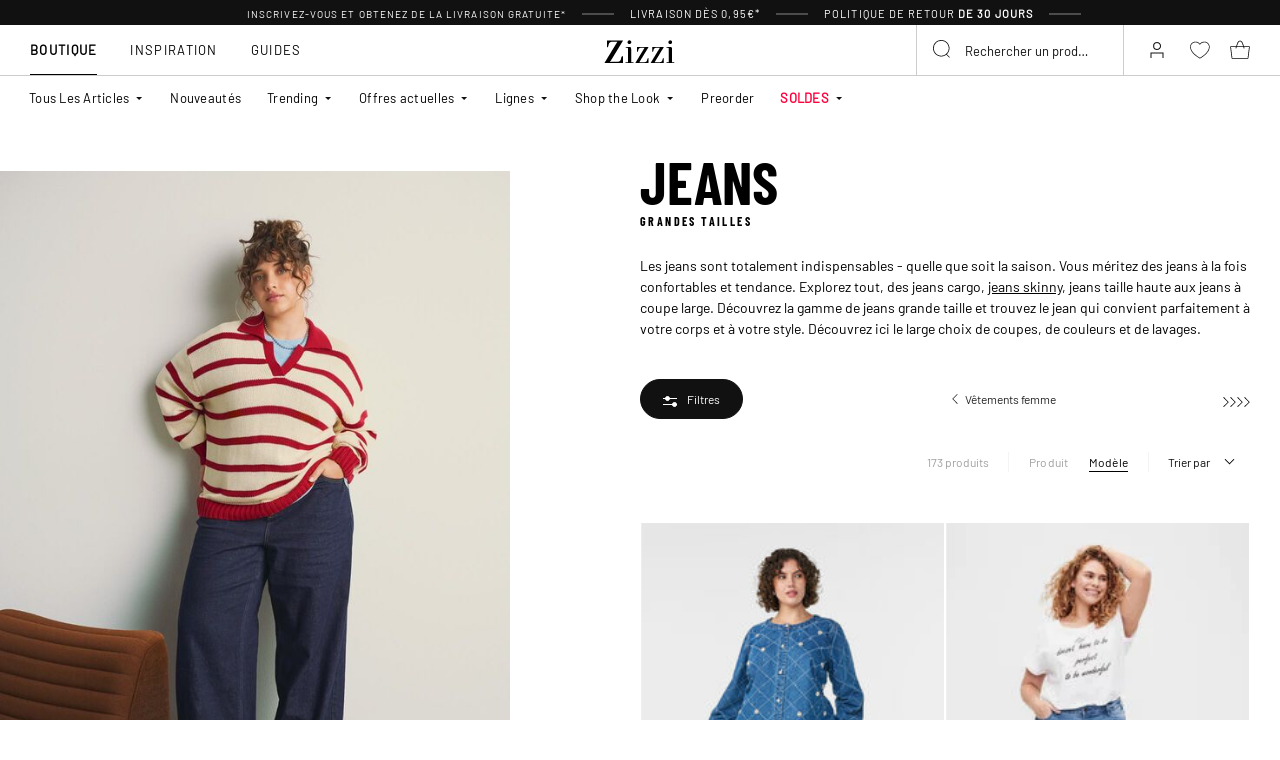

--- FILE ---
content_type: text/html;charset=UTF-8
request_url: https://www.zizzi.be/on/demandware.store/Sites-zizzi-Site/fr_BE/Page-FooterNewsletter
body_size: 1871
content:
<div class="newsletter" style="--newsletter-bg:#EAE3C0;">
    
    
    <div class="content-asset"><!-- dwMarker="content" dwContentID="6a0d6c9276b302f6caa50341e7" -->
        <style type="text/css">.newsletter {
 .newsletter {
    background-color: ##EAE3C0 !important;
}
.newsletter.newsletter_member {
    background-color: ##EAE3C0 !important;
}
    @media (min-width: 992px){
.newsletter__form {
    margin-top: 10px;
}
    }
</style>
<h4 class="newsletter__title">Inscris-toi aujourd'hui et profitez de la livraison offerte pour vous souhaiter la bienvenue*</h4>

<div class="newsletter__text">Ne passe pas &agrave; c&ocirc;t&eacute; de tous les avantages du Club Zizzi<br />
<span style="padding-top: 0px;font-size: 10px;display: block;">*Valable uniquement pour la livraison standard.</span><span style="padding-top: 0px;font-size: 10px;display: block;"></span></div>

<div class="order-summary__advantages-list" style="margin-top: 30px;">
<div class="order-summary__advantage"><img alt="" src="https://www.zizzi.be/on/demandware.static/-/Sites-zizzi-Library/default/dw718442a8/icons/new-icons/return.svg" title="" style="margin-right: 12px; min-width: 24px; vertical-align: middle;"><span style="font-size:12.5px;font-weight:300;"> Politique de retour GRATUITE de 30 jours</span></div>

<div class="order-summary__advantage"><img alt="" src="https://www.zizzi.be/on/demandware.static/-/Sites-zizzi-Library/default/dw7ad7b7ca/icons/new-icons/heart.svg" title="" style="margin-right: 12px; min-width: 24px; vertical-align: middle;"><span style="font-size:12.5px;font-weight:300;"> Acc&egrave;s VIP aux offres avant tout le monde </span></div>

<div class="order-summary__advantage"><img alt="" src="https://www.zizzi.be/on/demandware.static/-/Sites-zizzi-Library/default/dwfcf1f44f/icons/new-icons/check1.svg" title="" style="margin-right: 12px; min-width: 24px; vertical-align: middle;"><span style="font-size:12.5px;font-weight:300;"> Aper&ccedil;u in&eacute;dit des nouvelles collections </span></div>

<div class="order-summary__advantage"><img alt="" src="https://www.zizzi.be/on/demandware.static/-/Sites-zizzi-Library/default/dwd3188abe/icons/new-icons/gift1.svg" title="" style="margin-right: 12px; min-width: 24px; vertical-align: middle;"><span style="font-size:12px;font-weight:300;"> Remise sp&eacute;ciale pour chaque ann&eacute;e d'adh&eacute;sion </span></div>
</div>
    </div> <!-- End content-asset -->



    <form class="newsletter__form footer-registration-form"
        method="POST"
        action="/on/demandware.store/Sites-zizzi-Site/fr_BE/Account-SubmitRegistration"
        name="dwfrm_profile"
    >
        <div class="js-registration-form-errors"></div>
        <div class="newsletter__form-row newsletter__form-row_name form-group input-text__wrapper">
            <input type="text"
                class="newsletter__form-input-text input-text form-control"
                id="footerInputName"
                placeholder="&nbsp;"
                data-missing-error="This field is required."
                name="dwfrm_profile_customer_name"
            />
            <label for="footerInputName" class="form-control-label input-text__label">
                Pr&eacute;nom &amp; nom
            </label>
            <div class="invalid-feedback input-text__invalid-feedback" id="footerInputName-error"></div>
        </div>
        <div class="newsletter__form-row newsletter__form-row_email form-group input-text__wrapper">
            <input type="email"
                class="newsletter__form-input-text input-text form-control"
                id="footerInputEmail"
                placeholder="&nbsp;"
                data-missing-error="This field is required."
                data-type-error="Veuillez saisir une adresse e-mail valide"
                name="dwfrm_profile_customer_email"
            />
            <label for="footerInputEmail" class="form-control-label input-text__label">
                E-mail
            </label>
            <div class="invalid-feedback input-text__invalid-feedback" id="footerInputEmail-error"></div>
        </div>
        
<div class="form-group input-text__wrapper mb-0 d-none">
    <label class="form-control-label input-text__label position-static" for="newsletter-campaign-form-country">
        Country
    </label>

    <select class="form-control custom-select input-address" id="newsletter-campaign-form-country"
        name="dwfrm_profile_addressFields_country"
        autocomplete="shipping country">
            
                <option id="BE" value="BE"  >Belgium</option>
            
    </select>
    <div class="invalid-feedback input-text__invalid-feedback" id="newsletter-campaign-form-country-error"></div>
</div>

        <div class="newsletter__form-row form-group input-checkbox__wrapper">
            <input type="checkbox" class="input-checkbox form-control" id="footerInputEmail-accept-membership" name="dwfrm_profile_customer_acceptmembership" value="true">
            <label class="form-control-label input-checkbox__label" for="footerInputEmail-accept-membership">
                J'accepte les <button type="button" data-toggle-custom="modal" data-target="#20548654116765" data-target-url="/on/demandware.store/Sites-zizzi-Site/fr_BE/Page-Modal?cid=20548654116765" class="link_primary">conditions d'adh&eacute;sion</button>
            </label>

            <div class="invalid-feedback input-text__invalid-feedback" id="footerInputEmail-registration-form-acceptmembership-error"></div>
        </div>

        <div class="newsletter__form-row form-group input-checkbox__wrapper">
            <input type="checkbox" class="input-checkbox form-control" id="footerInputEmail-add-to-email-list" name="dwfrm_profile_customer_addtoemaillist" value="true">
            <label class="form-control-label input-checkbox__label" for="footerInputEmail-add-to-email-list">
                J'accepte de recevoir des conseils, des offres et des invitations par courrier &eacute;lectronique.
            </label>

            <div class="invalid-feedback input-text__invalid-feedback" id="footerInputEmail-registration-form-addtoemaillist-error"></div>
        </div>

        <div class="newsletter__form-row newsletter__form-row_submit">
            <button
                class="newsletter__form-input-btn btn_primary btn_width-full"
                data-form-id="footer-registration-form"
                data-flyout-title="Enregistrer"
            >
                <span class="btn__text animation-text-bottom-top__content">
                    Enregistrer
                </span>
            </button>
        </div>
        <input type="hidden" value="true" name="dwfrm_profile_customer_marketingpermissionzizzi" />
        <input type="hidden" value="CC - Footer" name="dwfrm_profile_customer_signuplocation" />
        <input type="hidden" name="csrf_token" value="64Jx14X5M1htOqzcHEkCWwVFDnk2z-39-5WG_dWvflPwuHx-RRKXVAxQjV54ZkANeHEbrBo8hZYNIQCX5iG7H6TJJIEokgAiAU9NNWAn3KfUGGp0T7btMmfN4bgW8tsWxBPOB_q4DMpbJVuMORKTE9_5MwLyqOKQohsKt16YCWupBUzE6GA="/>
    </form>
</div>


--- FILE ---
content_type: text/html;charset=UTF-8
request_url: https://www.zizzi.be/on/demandware.store/Sites-zizzi-Site/fr_BE/Page-Locale
body_size: 309
content:
    

    






    <div class="country-selector__btn-footer js-country-selector-btn" data-url="/on/demandware.store/Sites-zizzi-Site/fr_BE/Page-SetLocale" data-is-different-locale="false" tabindex="0">
        <button class="country-selector__btn-trigger" type="button" data-toggle="modal" data-target=".js-countries-selector">
            <i class="flag-icon flag-icon-be"></i>
            Belgium (fr)
        </button>
    </div>

    <div class="modal fade js-countries-selector modal-country-selector">
        <div class="modal-dialog" role="document">
            <div class="modal-content">
                <div class="modal-header">
                    <h2 class="modal-title">Choisissez le pays</h2>
                </div>
                <div class="modal-body modal-body_middle">
                    <div class="country-selector">
                        <div class="country-selector__list">
                            
                                <a class="country-selector__item js-country-selector-item" href="#" data-locale="en" data-currencyCode="EUR" >
                                    <i class="flag-icon flag-icon-eu"></i>
                                    International
                                </a>
                            
                                <a class="country-selector__item js-country-selector-item" href="#" data-locale="da_DK" data-currencyCode="DKK" >
                                    <i class="flag-icon flag-icon-dk"></i>
                                    Denmark
                                </a>
                            
                                <a class="country-selector__item js-country-selector-item" href="#" data-locale="nl_NL" data-currencyCode="EUR" >
                                    <i class="flag-icon flag-icon-nl"></i>
                                    Netherlands
                                </a>
                            
                                <a class="country-selector__item js-country-selector-item" href="#" data-locale="nl_BE" data-currencyCode="EUR" >
                                    <i class="flag-icon flag-icon-be"></i>
                                    Belgium (nl)
                                </a>
                            
                                <a class="country-selector__item js-country-selector-item" href="#" data-locale="fi_FI" data-currencyCode="EUR" >
                                    <i class="flag-icon flag-icon-fi"></i>
                                    Finland
                                </a>
                            
                                <a class="country-selector__item js-country-selector-item" href="#" data-locale="de_DE" data-currencyCode="EUR" >
                                    <i class="flag-icon flag-icon-de"></i>
                                    Germany
                                </a>
                            
                                <a class="country-selector__item js-country-selector-item" href="#" data-locale="de_AT" data-currencyCode="EUR" >
                                    <i class="flag-icon flag-icon-at"></i>
                                    Austria
                                </a>
                            
                                <a class="country-selector__item js-country-selector-item" href="#" data-locale="no_NO" data-currencyCode="NOK" >
                                    <i class="flag-icon flag-icon-no"></i>
                                    Norway
                                </a>
                            
                                <a class="country-selector__item js-country-selector-item" href="#" data-locale="sv_SE" data-currencyCode="SEK" >
                                    <i class="flag-icon flag-icon-se"></i>
                                    Sweden
                                </a>
                            
                                <a class="country-selector__item js-country-selector-item" href="#" data-locale="fr_FR" data-currencyCode="EUR" >
                                    <i class="flag-icon flag-icon-fr"></i>
                                    France
                                </a>
                            
                                <a class="country-selector__item js-country-selector-item" href="#" data-locale="en_IE" data-currencyCode="EUR" >
                                    <i class="flag-icon flag-icon-ie"></i>
                                    Ireland
                                </a>
                            
                                <a class="country-selector__item js-country-selector-item" href="#" data-locale="pl_PL" data-currencyCode="PLN" >
                                    <i class="flag-icon flag-icon-pl"></i>
                                    Poland
                                </a>
                            
                                <a class="country-selector__item js-country-selector-item" href="#" data-locale="fr_CH" data-currencyCode="CHF" >
                                    <i class="flag-icon flag-icon-ch"></i>
                                    Switzerland (fr)
                                </a>
                            
                                <a class="country-selector__item js-country-selector-item" href="#" data-locale="de_CH" data-currencyCode="CHF" >
                                    <i class="flag-icon flag-icon-ch"></i>
                                    Switzerland (de)
                                </a>
                            
                        </div>
                    </div>
                </div>
                <button type="button" class="close" data-dismiss="modal" aria-label="Close"></button>
            </div>
        </div>
    </div>



--- FILE ---
content_type: text/javascript
request_url: https://www.zizzi.be/on/demandware.static/Sites-zizzi-Site/-/fr_BE/v1768461317071/js/rangePrice.js
body_size: 9812
content:
!function(){var t,e={8579:function(t,e,r){"use strict";r.r(e),r.d(e,{default:function(){return a}});var n=r(4211),i=r.n(n);const o=t=>t.replace(/\./g,"").replace(",","."),s=()=>{let t=document.getElementsByClassName("js-price-range");if(!t.length)return!1;t=t.item(0);const e=document.getElementsByClassName("js-price-range-min-value").item(0),r=document.getElementsByClassName("js-price-range-max-value").item(0),n=parseFloat(t.dataset.minPrice),s=parseFloat(t.dataset.maxPrice),{pminDisplayValue:a,pmaxDisplayValue:l}=((t,e)=>{const r=new URL(t.href);if(r.searchParams.has("pmin")||r.searchParams.has("pmax"))return{pminDisplayValue:decodeURIComponent(r.searchParams.get("pmin")),pmaxDisplayValue:decodeURIComponent(r.searchParams.get("pmax"))};const n=new URL(`${t.origin}${e.dataset.href}`);return{pminDisplayValue:decodeURIComponent(n.searchParams.get("pmin")),pmaxDisplayValue:decodeURIComponent(n.searchParams.get("pmax"))}})(window.location,t);e.textContent=a,r.textContent=l,i().create(t,{start:[parseFloat(o(a)),parseFloat(o(l))],connect:!0,range:{min:n,max:s}}),t.noUiSlider.on("slide",(function(t){const n=t[0],i=t[1];e.textContent=n,r.textContent=i})),t.noUiSlider.on("end",(function(e){const r=e[0],n=e[1];let i=t.getAttribute("data-href");i.includes(location.origin)||(i=`${location.origin}${t.getAttribute("data-href")}`);const o=new URL(i);o.searchParams.set("pmin",r),o.searchParams.set("pmax",n);const s=document.getElementsByClassName("js-price-filter-apply").item(0);s.setAttribute("data-href",o.toString()),s.click()}))};function a(){s(),document.addEventListener("price-range:reInit",(()=>{s()}))}},1247:function(t){"use strict";t.exports=function(t){"function"==typeof t?t():"object"==typeof t&&Object.keys(t).forEach((function(e){"function"==typeof t[e]&&t[e]()}))}},4211:function(t,e){!function(t){"use strict";function e(t){return"object"==typeof t&&"function"==typeof t.to}function r(t){t.parentElement.removeChild(t)}function n(t){return null!=t}function i(t){t.preventDefault()}function o(t){return"number"==typeof t&&!isNaN(t)&&isFinite(t)}function s(t,e,r){r>0&&(c(t,e),setTimeout((function(){p(t,e)}),r))}function a(t){return Math.max(Math.min(t,100),0)}function l(t){return Array.isArray(t)?t:[t]}function u(t){var e=(t=String(t)).split(".");return e.length>1?e[1].length:0}function c(t,e){t.classList&&!/\s/.test(e)?t.classList.add(e):t.className+=" "+e}function p(t,e){t.classList&&!/\s/.test(e)?t.classList.remove(e):t.className=t.className.replace(new RegExp("(^|\\b)"+e.split(" ").join("|")+"(\\b|$)","gi")," ")}function f(t){var e=void 0!==window.pageXOffset,r="CSS1Compat"===(t.compatMode||"");return{x:e?window.pageXOffset:r?t.documentElement.scrollLeft:t.body.scrollLeft,y:e?window.pageYOffset:r?t.documentElement.scrollTop:t.body.scrollTop}}function d(t,e){return 100/(e-t)}function h(t,e,r){return 100*e/(t[r+1]-t[r])}function m(t,e){for(var r=1;t>=e[r];)r+=1;return r}function g(t,e,r){if(r>=t.slice(-1)[0])return 100;var n=m(r,t),i=t[n-1],o=t[n],s=e[n-1],a=e[n];return s+function(t,e){return h(t,t[0]<0?e+Math.abs(t[0]):e-t[0],0)}([i,o],r)/d(s,a)}function v(t,e,r,n){if(100===n)return n;var i=m(n,t),o=t[i-1],s=t[i];return r?n-o>(s-o)/2?s:o:e[i-1]?t[i-1]+function(t,e){return Math.round(t/e)*e}(n-t[i-1],e[i-1]):n}var b,x;t.PipsMode=void 0,(x=t.PipsMode||(t.PipsMode={})).Range="range",x.Steps="steps",x.Positions="positions",x.Count="count",x.Values="values",t.PipsType=void 0,(b=t.PipsType||(t.PipsType={}))[b.None=-1]="None",b[b.NoValue=0]="NoValue",b[b.LargeValue=1]="LargeValue",b[b.SmallValue=2]="SmallValue";var S=function(){function t(t,e,r){var n;this.xPct=[],this.xVal=[],this.xSteps=[],this.xNumSteps=[],this.xHighestCompleteStep=[],this.xSteps=[r||!1],this.xNumSteps=[!1],this.snap=e;var i=[];for(Object.keys(t).forEach((function(e){i.push([l(t[e]),e])})),i.sort((function(t,e){return t[0][0]-e[0][0]})),n=0;n<i.length;n++)this.handleEntryPoint(i[n][1],i[n][0]);for(this.xNumSteps=this.xSteps.slice(0),n=0;n<this.xNumSteps.length;n++)this.handleStepPoint(n,this.xNumSteps[n])}return t.prototype.getDistance=function(t){for(var e=[],r=0;r<this.xNumSteps.length-1;r++)e[r]=h(this.xVal,t,r);return e},t.prototype.getAbsoluteDistance=function(t,e,r){var n,i=0;if(t<this.xPct[this.xPct.length-1])for(;t>this.xPct[i+1];)i++;else t===this.xPct[this.xPct.length-1]&&(i=this.xPct.length-2);r||t!==this.xPct[i+1]||i++,null===e&&(e=[]);var o=1,s=e[i],a=0,l=0,u=0,c=0;for(n=r?(t-this.xPct[i])/(this.xPct[i+1]-this.xPct[i]):(this.xPct[i+1]-t)/(this.xPct[i+1]-this.xPct[i]);s>0;)a=this.xPct[i+1+c]-this.xPct[i+c],e[i+c]*o+100-100*n>100?(l=a*n,o=(s-100*n)/e[i+c],n=1):(l=e[i+c]*a/100*o,o=0),r?(u-=l,this.xPct.length+c>=1&&c--):(u+=l,this.xPct.length-c>=1&&c++),s=e[i+c]*o;return t+u},t.prototype.toStepping=function(t){return g(this.xVal,this.xPct,t)},t.prototype.fromStepping=function(t){return function(t,e,r){if(r>=100)return t.slice(-1)[0];var n=m(r,e),i=t[n-1],o=t[n],s=e[n-1];return function(t,e){return e*(t[1]-t[0])/100+t[0]}([i,o],(r-s)*d(s,e[n]))}(this.xVal,this.xPct,t)},t.prototype.getStep=function(t){return v(this.xPct,this.xSteps,this.snap,t)},t.prototype.getDefaultStep=function(t,e,r){var n=m(t,this.xPct);return(100===t||e&&t===this.xPct[n-1])&&(n=Math.max(n-1,1)),(this.xVal[n]-this.xVal[n-1])/r},t.prototype.getNearbySteps=function(t){var e=m(t,this.xPct);return{stepBefore:{startValue:this.xVal[e-2],step:this.xNumSteps[e-2],highestStep:this.xHighestCompleteStep[e-2]},thisStep:{startValue:this.xVal[e-1],step:this.xNumSteps[e-1],highestStep:this.xHighestCompleteStep[e-1]},stepAfter:{startValue:this.xVal[e],step:this.xNumSteps[e],highestStep:this.xHighestCompleteStep[e]}}},t.prototype.countStepDecimals=function(){var t=this.xNumSteps.map(u);return Math.max.apply(null,t)},t.prototype.hasNoSize=function(){return this.xVal[0]===this.xVal[this.xVal.length-1]},t.prototype.convert=function(t){return this.getStep(this.toStepping(t))},t.prototype.handleEntryPoint=function(t,e){var r;if(!o(r="min"===t?0:"max"===t?100:parseFloat(t))||!o(e[0]))throw new Error("noUiSlider: 'range' value isn't numeric.");this.xPct.push(r),this.xVal.push(e[0]);var n=Number(e[1]);r?this.xSteps.push(!isNaN(n)&&n):isNaN(n)||(this.xSteps[0]=n),this.xHighestCompleteStep.push(0)},t.prototype.handleStepPoint=function(t,e){if(e)if(this.xVal[t]!==this.xVal[t+1]){this.xSteps[t]=h([this.xVal[t],this.xVal[t+1]],e,0)/d(this.xPct[t],this.xPct[t+1]);var r=(this.xVal[t+1]-this.xVal[t])/this.xNumSteps[t],n=Math.ceil(Number(r.toFixed(3))-1),i=this.xVal[t]+this.xNumSteps[t]*n;this.xHighestCompleteStep[t]=i}else this.xSteps[t]=this.xHighestCompleteStep[t]=this.xVal[t]},t}(),y={to:function(t){return void 0===t?"":t.toFixed(2)},from:Number},w={target:"target",base:"base",origin:"origin",handle:"handle",handleLower:"handle-lower",handleUpper:"handle-upper",touchArea:"touch-area",horizontal:"horizontal",vertical:"vertical",background:"background",connect:"connect",connects:"connects",ltr:"ltr",rtl:"rtl",textDirectionLtr:"txt-dir-ltr",textDirectionRtl:"txt-dir-rtl",draggable:"draggable",drag:"state-drag",tap:"state-tap",active:"active",tooltip:"tooltip",pips:"pips",pipsHorizontal:"pips-horizontal",pipsVertical:"pips-vertical",marker:"marker",markerHorizontal:"marker-horizontal",markerVertical:"marker-vertical",markerNormal:"marker-normal",markerLarge:"marker-large",markerSub:"marker-sub",value:"value",valueHorizontal:"value-horizontal",valueVertical:"value-vertical",valueNormal:"value-normal",valueLarge:"value-large",valueSub:"value-sub"},P=".__tooltips",E=".__aria";function C(t,e){if(!o(e))throw new Error("noUiSlider: 'step' is not numeric.");t.singleStep=e}function N(t,e){if(!o(e))throw new Error("noUiSlider: 'keyboardPageMultiplier' is not numeric.");t.keyboardPageMultiplier=e}function V(t,e){if(!o(e))throw new Error("noUiSlider: 'keyboardMultiplier' is not numeric.");t.keyboardMultiplier=e}function k(t,e){if(!o(e))throw new Error("noUiSlider: 'keyboardDefaultStep' is not numeric.");t.keyboardDefaultStep=e}function U(t,e){if("object"!=typeof e||Array.isArray(e))throw new Error("noUiSlider: 'range' is not an object.");if(void 0===e.min||void 0===e.max)throw new Error("noUiSlider: Missing 'min' or 'max' in 'range'.");t.spectrum=new S(e,t.snap||!1,t.singleStep)}function M(t,e){if(e=l(e),!Array.isArray(e)||!e.length)throw new Error("noUiSlider: 'start' option is incorrect.");t.handles=e.length,t.start=e}function A(t,e){if("boolean"!=typeof e)throw new Error("noUiSlider: 'snap' option must be a boolean.");t.snap=e}function D(t,e){if("boolean"!=typeof e)throw new Error("noUiSlider: 'animate' option must be a boolean.");t.animate=e}function O(t,e){if("number"!=typeof e)throw new Error("noUiSlider: 'animationDuration' option must be a number.");t.animationDuration=e}function L(t,e){var r,n=[!1];if("lower"===e?e=[!0,!1]:"upper"===e&&(e=[!1,!0]),!0===e||!1===e){for(r=1;r<t.handles;r++)n.push(e);n.push(!1)}else{if(!Array.isArray(e)||!e.length||e.length!==t.handles+1)throw new Error("noUiSlider: 'connect' option doesn't match handle count.");n=e}t.connect=n}function T(t,e){switch(e){case"horizontal":t.ort=0;break;case"vertical":t.ort=1;break;default:throw new Error("noUiSlider: 'orientation' option is invalid.")}}function j(t,e){if(!o(e))throw new Error("noUiSlider: 'margin' option must be numeric.");0!==e&&(t.margin=t.spectrum.getDistance(e))}function F(t,e){if(!o(e))throw new Error("noUiSlider: 'limit' option must be numeric.");if(t.limit=t.spectrum.getDistance(e),!t.limit||t.handles<2)throw new Error("noUiSlider: 'limit' option is only supported on linear sliders with 2 or more handles.")}function R(t,e){var r;if(!o(e)&&!Array.isArray(e))throw new Error("noUiSlider: 'padding' option must be numeric or array of exactly 2 numbers.");if(Array.isArray(e)&&2!==e.length&&!o(e[0])&&!o(e[1]))throw new Error("noUiSlider: 'padding' option must be numeric or array of exactly 2 numbers.");if(0!==e){for(Array.isArray(e)||(e=[e,e]),t.padding=[t.spectrum.getDistance(e[0]),t.spectrum.getDistance(e[1])],r=0;r<t.spectrum.xNumSteps.length-1;r++)if(t.padding[0][r]<0||t.padding[1][r]<0)throw new Error("noUiSlider: 'padding' option must be a positive number(s).");var n=e[0]+e[1],i=t.spectrum.xVal[0];if(n/(t.spectrum.xVal[t.spectrum.xVal.length-1]-i)>1)throw new Error("noUiSlider: 'padding' option must not exceed 100% of the range.")}}function z(t,e){switch(e){case"ltr":t.dir=0;break;case"rtl":t.dir=1;break;default:throw new Error("noUiSlider: 'direction' option was not recognized.")}}function H(t,e){if("string"!=typeof e)throw new Error("noUiSlider: 'behaviour' must be a string containing options.");var r=e.indexOf("tap")>=0,n=e.indexOf("drag")>=0,i=e.indexOf("fixed")>=0,o=e.indexOf("snap")>=0,s=e.indexOf("hover")>=0,a=e.indexOf("unconstrained")>=0,l=e.indexOf("drag-all")>=0,u=e.indexOf("smooth-steps")>=0;if(i){if(2!==t.handles)throw new Error("noUiSlider: 'fixed' behaviour must be used with 2 handles");j(t,t.start[1]-t.start[0])}if(a&&(t.margin||t.limit))throw new Error("noUiSlider: 'unconstrained' behaviour cannot be used with margin or limit");t.events={tap:r||o,drag:n,dragAll:l,smoothSteps:u,fixed:i,snap:o,hover:s,unconstrained:a}}function _(t,r){if(!1!==r)if(!0===r||e(r)){t.tooltips=[];for(var n=0;n<t.handles;n++)t.tooltips.push(r)}else{if((r=l(r)).length!==t.handles)throw new Error("noUiSlider: must pass a formatter for all handles.");r.forEach((function(t){if("boolean"!=typeof t&&!e(t))throw new Error("noUiSlider: 'tooltips' must be passed a formatter or 'false'.")})),t.tooltips=r}}function B(t,e){if(e.length!==t.handles)throw new Error("noUiSlider: must pass a attributes for all handles.");t.handleAttributes=e}function I(t,r){if(!e(r))throw new Error("noUiSlider: 'ariaFormat' requires 'to' method.");t.ariaFormat=r}function $(t,r){if(!function(t){return e(t)&&"function"==typeof t.from}(r))throw new Error("noUiSlider: 'format' requires 'to' and 'from' methods.");t.format=r}function q(t,e){if("boolean"!=typeof e)throw new Error("noUiSlider: 'keyboardSupport' option must be a boolean.");t.keyboardSupport=e}function X(t,e){t.documentElement=e}function Y(t,e){if("string"!=typeof e&&!1!==e)throw new Error("noUiSlider: 'cssPrefix' must be a string or `false`.");t.cssPrefix=e}function W(t,e){if("object"!=typeof e)throw new Error("noUiSlider: 'cssClasses' must be an object.");"string"==typeof t.cssPrefix?(t.cssClasses={},Object.keys(e).forEach((function(r){t.cssClasses[r]=t.cssPrefix+e[r]}))):t.cssClasses=e}function G(t){var e={margin:null,limit:null,padding:null,animate:!0,animationDuration:300,ariaFormat:y,format:y},r={step:{r:!1,t:C},keyboardPageMultiplier:{r:!1,t:N},keyboardMultiplier:{r:!1,t:V},keyboardDefaultStep:{r:!1,t:k},start:{r:!0,t:M},connect:{r:!0,t:L},direction:{r:!0,t:z},snap:{r:!1,t:A},animate:{r:!1,t:D},animationDuration:{r:!1,t:O},range:{r:!0,t:U},orientation:{r:!1,t:T},margin:{r:!1,t:j},limit:{r:!1,t:F},padding:{r:!1,t:R},behaviour:{r:!0,t:H},ariaFormat:{r:!1,t:I},format:{r:!1,t:$},tooltips:{r:!1,t:_},keyboardSupport:{r:!0,t:q},documentElement:{r:!1,t:X},cssPrefix:{r:!0,t:Y},cssClasses:{r:!0,t:W},handleAttributes:{r:!1,t:B}},i={connect:!1,direction:"ltr",behaviour:"tap",orientation:"horizontal",keyboardSupport:!0,cssPrefix:"noUi-",cssClasses:w,keyboardPageMultiplier:5,keyboardMultiplier:1,keyboardDefaultStep:10};t.format&&!t.ariaFormat&&(t.ariaFormat=t.format),Object.keys(r).forEach((function(o){if(n(t[o])||void 0!==i[o])r[o].t(e,n(t[o])?t[o]:i[o]);else if(r[o].r)throw new Error("noUiSlider: '"+o+"' is required.")})),e.pips=t.pips;var o=document.createElement("div"),s=void 0!==o.style.msTransform,a=void 0!==o.style.transform;e.transformRule=a?"transform":s?"msTransform":"webkitTransform";return e.style=[["left","top"],["right","bottom"]][e.dir][e.ort],e}function J(e,o,u){var d,h,m,g,v,b,x,S=window.navigator.pointerEnabled?{start:"pointerdown",move:"pointermove",end:"pointerup"}:window.navigator.msPointerEnabled?{start:"MSPointerDown",move:"MSPointerMove",end:"MSPointerUp"}:{start:"mousedown touchstart",move:"mousemove touchmove",end:"mouseup touchend"},y=window.CSS&&CSS.supports&&CSS.supports("touch-action","none")&&function(){var t=!1;try{var e=Object.defineProperty({},"passive",{get:function(){t=!0}});window.addEventListener("test",null,e)}catch(t){}return t}(),w=e,C=o.spectrum,N=[],V=[],k=[],U=0,M={},A=e.ownerDocument,D=o.documentElement||A.documentElement,O=A.body,L="rtl"===A.dir||1===o.ort?0:100;function T(t,e){var r=A.createElement("div");return e&&c(r,e),t.appendChild(r),r}function j(t,e){var r=T(t,o.cssClasses.origin),n=T(r,o.cssClasses.handle);if(T(n,o.cssClasses.touchArea),n.setAttribute("data-handle",String(e)),o.keyboardSupport&&(n.setAttribute("tabindex","0"),n.addEventListener("keydown",(function(t){return function(t,e){if(z()||H(e))return!1;var r=["Left","Right"],n=["Down","Up"],i=["PageDown","PageUp"],s=["Home","End"];o.dir&&!o.ort?r.reverse():o.ort&&!o.dir&&(n.reverse(),i.reverse());var a,l=t.key.replace("Arrow",""),u=l===i[0],c=l===i[1],p=l===n[0]||l===r[0]||u,f=l===n[1]||l===r[1]||c,d=l===s[0],h=l===s[1];if(!(p||f||d||h))return!0;if(t.preventDefault(),f||p){var m=p?0:1,g=vt(e)[m];if(null===g)return!1;!1===g&&(g=C.getDefaultStep(V[e],p,o.keyboardDefaultStep)),g*=c||u?o.keyboardPageMultiplier:o.keyboardMultiplier,g=Math.max(g,1e-7),g*=p?-1:1,a=N[e]+g}else a=h?o.spectrum.xVal[o.spectrum.xVal.length-1]:o.spectrum.xVal[0];return ft(e,C.toStepping(a),!0,!0),st("slide",e),st("update",e),st("change",e),st("set",e),!1}(t,e)}))),void 0!==o.handleAttributes){var i=o.handleAttributes[e];Object.keys(i).forEach((function(t){n.setAttribute(t,i[t])}))}return n.setAttribute("role","slider"),n.setAttribute("aria-orientation",o.ort?"vertical":"horizontal"),0===e?c(n,o.cssClasses.handleLower):e===o.handles-1&&c(n,o.cssClasses.handleUpper),r}function F(t,e){return!!e&&T(t,o.cssClasses.connect)}function R(t,e){return!(!o.tooltips||!o.tooltips[e])&&T(t.firstChild,o.cssClasses.tooltip)}function z(){return w.hasAttribute("disabled")}function H(t){return h[t].hasAttribute("disabled")}function _(){v&&(ot("update"+P),v.forEach((function(t){t&&r(t)})),v=null)}function B(){_(),v=h.map(R),it("update"+P,(function(t,e,r){if(v&&o.tooltips&&!1!==v[e]){var n=t[e];!0!==o.tooltips[e]&&(n=o.tooltips[e].to(r[e])),v[e].innerHTML=n}}))}function I(t,e){return t.map((function(t){return C.fromStepping(e?C.getStep(t):t)}))}function $(e){var r,n=function(e){if(e.mode===t.PipsMode.Range||e.mode===t.PipsMode.Steps)return C.xVal;if(e.mode===t.PipsMode.Count){if(e.values<2)throw new Error("noUiSlider: 'values' (>= 2) required for mode 'count'.");for(var r=e.values-1,n=100/r,i=[];r--;)i[r]=r*n;return i.push(100),I(i,e.stepped)}return e.mode===t.PipsMode.Positions?I(e.values,e.stepped):e.mode===t.PipsMode.Values?e.stepped?e.values.map((function(t){return C.fromStepping(C.getStep(C.toStepping(t)))})):e.values:[]}(e),i={},o=C.xVal[0],s=C.xVal[C.xVal.length-1],a=!1,l=!1,u=0;return(r=n.slice().sort((function(t,e){return t-e})),n=r.filter((function(t){return!this[t]&&(this[t]=!0)}),{}))[0]!==o&&(n.unshift(o),a=!0),n[n.length-1]!==s&&(n.push(s),l=!0),n.forEach((function(r,o){var s,c,p,f,d,h,m,g,v,b,x=r,S=n[o+1],y=e.mode===t.PipsMode.Steps;for(y&&(s=C.xNumSteps[o]),s||(s=S-x),void 0===S&&(S=x),s=Math.max(s,1e-7),c=x;c<=S;c=Number((c+s).toFixed(7))){for(g=(d=(f=C.toStepping(c))-u)/(e.density||1),b=d/(v=Math.round(g)),p=1;p<=v;p+=1)i[(h=u+p*b).toFixed(5)]=[C.fromStepping(h),0];m=n.indexOf(c)>-1?t.PipsType.LargeValue:y?t.PipsType.SmallValue:t.PipsType.NoValue,!o&&a&&c!==S&&(m=0),c===S&&l||(i[f.toFixed(5)]=[c,m]),u=f}})),i}function q(e,r,n){var i,s,a=A.createElement("div"),l=((i={})[t.PipsType.None]="",i[t.PipsType.NoValue]=o.cssClasses.valueNormal,i[t.PipsType.LargeValue]=o.cssClasses.valueLarge,i[t.PipsType.SmallValue]=o.cssClasses.valueSub,i),u=((s={})[t.PipsType.None]="",s[t.PipsType.NoValue]=o.cssClasses.markerNormal,s[t.PipsType.LargeValue]=o.cssClasses.markerLarge,s[t.PipsType.SmallValue]=o.cssClasses.markerSub,s),p=[o.cssClasses.valueHorizontal,o.cssClasses.valueVertical],f=[o.cssClasses.markerHorizontal,o.cssClasses.markerVertical];function d(t,e){var r=e===o.cssClasses.value,n=r?l:u;return e+" "+(r?p:f)[o.ort]+" "+n[t]}return c(a,o.cssClasses.pips),c(a,0===o.ort?o.cssClasses.pipsHorizontal:o.cssClasses.pipsVertical),Object.keys(e).forEach((function(i){!function(e,i,s){if((s=r?r(i,s):s)!==t.PipsType.None){var l=T(a,!1);l.className=d(s,o.cssClasses.marker),l.style[o.style]=e+"%",s>t.PipsType.NoValue&&((l=T(a,!1)).className=d(s,o.cssClasses.value),l.setAttribute("data-value",String(i)),l.style[o.style]=e+"%",l.innerHTML=String(n.to(i)))}}(i,e[i][0],e[i][1])})),a}function X(){g&&(r(g),g=null)}function Y(t){X();var e=$(t),r=t.filter,n=t.format||{to:function(t){return String(Math.round(t))}};return g=w.appendChild(q(e,r,n))}function W(){var t=d.getBoundingClientRect(),e="offset"+["Width","Height"][o.ort];return 0===o.ort?t.width||d[e]:t.height||d[e]}function J(t,e,r,n){var i=function(i){var s,a,l=function(t,e,r){var n=0===t.type.indexOf("touch"),i=0===t.type.indexOf("mouse"),o=0===t.type.indexOf("pointer"),s=0,a=0;if(0===t.type.indexOf("MSPointer")&&(o=!0),"mousedown"===t.type&&!t.buttons&&!t.touches)return!1;if(n){var l=function(e){var n=e.target;return n===r||r.contains(n)||t.composed&&t.composedPath().shift()===r};if("touchstart"===t.type){var u=Array.prototype.filter.call(t.touches,l);if(u.length>1)return!1;s=u[0].pageX,a=u[0].pageY}else{var c=Array.prototype.find.call(t.changedTouches,l);if(!c)return!1;s=c.pageX,a=c.pageY}}return e=e||f(A),(i||o)&&(s=t.clientX+e.x,a=t.clientY+e.y),t.pageOffset=e,t.points=[s,a],t.cursor=i||o,t}(i,n.pageOffset,n.target||e);return!!l&&!(z()&&!n.doNotReject)&&(s=w,a=o.cssClasses.tap,!((s.classList?s.classList.contains(a):new RegExp("\\b"+a+"\\b").test(s.className))&&!n.doNotReject))&&!(t===S.start&&void 0!==l.buttons&&l.buttons>1)&&(!n.hover||!l.buttons)&&(y||l.preventDefault(),l.calcPoint=l.points[o.ort],void r(l,n))},s=[];return t.split(" ").forEach((function(t){e.addEventListener(t,i,!!y&&{passive:!0}),s.push([t,i])})),s}function K(t){var e,r,n,i,s,l,u=100*(t-(e=d,r=o.ort,n=e.getBoundingClientRect(),i=e.ownerDocument,s=i.documentElement,l=f(i),/webkit.*Chrome.*Mobile/i.test(navigator.userAgent)&&(l.x=0),r?n.top+l.y-s.clientTop:n.left+l.x-s.clientLeft))/W();return u=a(u),o.dir?100-u:u}function Q(t,e){"mouseout"===t.type&&"HTML"===t.target.nodeName&&null===t.relatedTarget&&tt(t,e)}function Z(t,e){if(-1===navigator.appVersion.indexOf("MSIE 9")&&0===t.buttons&&0!==e.buttonsProperty)return tt(t,e);var r=(o.dir?-1:1)*(t.calcPoint-e.startCalcPoint);ut(r>0,100*r/e.baseSize,e.locations,e.handleNumbers,e.connect)}function tt(t,e){e.handle&&(p(e.handle,o.cssClasses.active),U-=1),e.listeners.forEach((function(t){D.removeEventListener(t[0],t[1])})),0===U&&(p(w,o.cssClasses.drag),pt(),t.cursor&&(O.style.cursor="",O.removeEventListener("selectstart",i))),o.events.smoothSteps&&(e.handleNumbers.forEach((function(t){ft(t,V[t],!0,!0,!1,!1)})),e.handleNumbers.forEach((function(t){st("update",t)}))),e.handleNumbers.forEach((function(t){st("change",t),st("set",t),st("end",t)}))}function et(t,e){if(!e.handleNumbers.some(H)){var r;1===e.handleNumbers.length&&(r=h[e.handleNumbers[0]].children[0],U+=1,c(r,o.cssClasses.active)),t.stopPropagation();var n=[],s=J(S.move,D,Z,{target:t.target,handle:r,connect:e.connect,listeners:n,startCalcPoint:t.calcPoint,baseSize:W(),pageOffset:t.pageOffset,handleNumbers:e.handleNumbers,buttonsProperty:t.buttons,locations:V.slice()}),a=J(S.end,D,tt,{target:t.target,handle:r,listeners:n,doNotReject:!0,handleNumbers:e.handleNumbers}),l=J("mouseout",D,Q,{target:t.target,handle:r,listeners:n,doNotReject:!0,handleNumbers:e.handleNumbers});n.push.apply(n,s.concat(a,l)),t.cursor&&(O.style.cursor=getComputedStyle(t.target).cursor,h.length>1&&c(w,o.cssClasses.drag),O.addEventListener("selectstart",i,!1)),e.handleNumbers.forEach((function(t){st("start",t)}))}}function rt(t){t.stopPropagation();var e=K(t.calcPoint),r=function(t){var e=100,r=!1;return h.forEach((function(n,i){if(!H(i)){var o=V[i],s=Math.abs(o-t);(s<e||s<=e&&t>o||100===s&&100===e)&&(r=i,e=s)}})),r}(e);!1!==r&&(o.events.snap||s(w,o.cssClasses.tap,o.animationDuration),ft(r,e,!0,!0),pt(),st("slide",r,!0),st("update",r,!0),o.events.snap?et(t,{handleNumbers:[r]}):(st("change",r,!0),st("set",r,!0)))}function nt(t){var e=K(t.calcPoint),r=C.getStep(e),n=C.fromStepping(r);Object.keys(M).forEach((function(t){"hover"===t.split(".")[0]&&M[t].forEach((function(t){t.call(bt,n)}))}))}function it(t,e){M[t]=M[t]||[],M[t].push(e),"update"===t.split(".")[0]&&h.forEach((function(t,e){st("update",e)}))}function ot(t){var e=t&&t.split(".")[0],r=e?t.substring(e.length):t;Object.keys(M).forEach((function(t){var n=t.split(".")[0],i=t.substring(n.length);e&&e!==n||r&&r!==i||function(t){return t===E||t===P}(i)&&r!==i||delete M[t]}))}function st(t,e,r){Object.keys(M).forEach((function(n){var i=n.split(".")[0];t===i&&M[n].forEach((function(t){t.call(bt,N.map(o.format.to),e,N.slice(),r||!1,V.slice(),bt)}))}))}function at(t,e,r,n,i,s,l){var u;return h.length>1&&!o.events.unconstrained&&(n&&e>0&&(u=C.getAbsoluteDistance(t[e-1],o.margin,!1),r=Math.max(r,u)),i&&e<h.length-1&&(u=C.getAbsoluteDistance(t[e+1],o.margin,!0),r=Math.min(r,u))),h.length>1&&o.limit&&(n&&e>0&&(u=C.getAbsoluteDistance(t[e-1],o.limit,!1),r=Math.min(r,u)),i&&e<h.length-1&&(u=C.getAbsoluteDistance(t[e+1],o.limit,!0),r=Math.max(r,u))),o.padding&&(0===e&&(u=C.getAbsoluteDistance(0,o.padding[0],!1),r=Math.max(r,u)),e===h.length-1&&(u=C.getAbsoluteDistance(100,o.padding[1],!0),r=Math.min(r,u))),l||(r=C.getStep(r)),!((r=a(r))===t[e]&&!s)&&r}function lt(t,e){var r=o.ort;return(r?e:t)+", "+(r?t:e)}function ut(t,e,r,n,i){var s=r.slice(),a=n[0],l=o.events.smoothSteps,u=[!t,t],c=[t,!t];n=n.slice(),t&&n.reverse(),n.length>1?n.forEach((function(t,r){var n=at(s,t,s[t]+e,u[r],c[r],!1,l);!1===n?e=0:(e=n-s[t],s[t]=n)})):u=c=[!0];var p=!1;n.forEach((function(t,n){p=ft(t,r[t]+e,u[n],c[n],!1,l)||p})),p&&(n.forEach((function(t){st("update",t),st("slide",t)})),null!=i&&st("drag",a))}function ct(t,e){return o.dir?100-t-e:t}function pt(){k.forEach((function(t){var e=V[t]>50?-1:1,r=3+(h.length+e*t);h[t].style.zIndex=String(r)}))}function ft(t,e,r,n,i,s){return i||(e=at(V,t,e,r,n,!1,s)),!1!==e&&(function(t,e){V[t]=e,N[t]=C.fromStepping(e);var r="translate("+lt(ct(e,0)-L+"%","0")+")";h[t].style[o.transformRule]=r,dt(t),dt(t+1)}(t,e),!0)}function dt(t){if(m[t]){var e=0,r=100;0!==t&&(e=V[t-1]),t!==m.length-1&&(r=V[t]);var n=r-e,i="translate("+lt(ct(e,n)+"%","0")+")",s="scale("+lt(n/100,"1")+")";m[t].style[o.transformRule]=i+" "+s}}function ht(t,e){return null===t||!1===t||void 0===t?V[e]:("number"==typeof t&&(t=String(t)),!1!==(t=o.format.from(t))&&(t=C.toStepping(t)),!1===t||isNaN(t)?V[e]:t)}function mt(t,e,r){var n=l(t),i=void 0===V[0];e=void 0===e||e,o.animate&&!i&&s(w,o.cssClasses.tap,o.animationDuration),k.forEach((function(t){ft(t,ht(n[t],t),!0,!1,r)}));var a=1===k.length?0:1;if(i&&C.hasNoSize()&&(r=!0,V[0]=0,k.length>1)){var u=100/(k.length-1);k.forEach((function(t){V[t]=t*u}))}for(;a<k.length;++a)k.forEach((function(t){ft(t,V[t],!0,!0,r)}));pt(),k.forEach((function(t){st("update",t),null!==n[t]&&e&&st("set",t)}))}function gt(t){if(void 0===t&&(t=!1),t)return 1===N.length?N[0]:N.slice(0);var e=N.map(o.format.to);return 1===e.length?e[0]:e}function vt(t){var e=V[t],r=C.getNearbySteps(e),n=N[t],i=r.thisStep.step,s=null;if(o.snap)return[n-r.stepBefore.startValue||null,r.stepAfter.startValue-n||null];!1!==i&&n+i>r.stepAfter.startValue&&(i=r.stepAfter.startValue-n),s=n>r.thisStep.startValue?r.thisStep.step:!1!==r.stepBefore.step&&n-r.stepBefore.highestStep,100===e?i=null:0===e&&(s=null);var a=C.countStepDecimals();return null!==i&&!1!==i&&(i=Number(i.toFixed(a))),null!==s&&!1!==s&&(s=Number(s.toFixed(a))),[s,i]}c(x=w,o.cssClasses.target),0===o.dir?c(x,o.cssClasses.ltr):c(x,o.cssClasses.rtl),0===o.ort?c(x,o.cssClasses.horizontal):c(x,o.cssClasses.vertical),c(x,"rtl"===getComputedStyle(x).direction?o.cssClasses.textDirectionRtl:o.cssClasses.textDirectionLtr),d=T(x,o.cssClasses.base),function(t,e){var r=T(e,o.cssClasses.connects);h=[],(m=[]).push(F(r,t[0]));for(var n=0;n<o.handles;n++)h.push(j(e,n)),k[n]=n,m.push(F(r,t[n+1]))}(o.connect,d),(b=o.events).fixed||h.forEach((function(t,e){J(S.start,t.children[0],et,{handleNumbers:[e]})})),b.tap&&J(S.start,d,rt,{}),b.hover&&J(S.move,d,nt,{hover:!0}),b.drag&&m.forEach((function(t,e){if(!1!==t&&0!==e&&e!==m.length-1){var r=h[e-1],n=h[e],i=[t],s=[r,n],a=[e-1,e];c(t,o.cssClasses.draggable),b.fixed&&(i.push(r.children[0]),i.push(n.children[0])),b.dragAll&&(s=h,a=k),i.forEach((function(e){J(S.start,e,et,{handles:s,handleNumbers:a,connect:t})}))}})),mt(o.start),o.pips&&Y(o.pips),o.tooltips&&B(),ot("update"+E),it("update"+E,(function(t,e,r,n,i){k.forEach((function(t){var e=h[t],n=at(V,t,0,!0,!0,!0),s=at(V,t,100,!0,!0,!0),a=i[t],l=String(o.ariaFormat.to(r[t]));n=C.fromStepping(n).toFixed(1),s=C.fromStepping(s).toFixed(1),a=C.fromStepping(a).toFixed(1),e.children[0].setAttribute("aria-valuemin",n),e.children[0].setAttribute("aria-valuemax",s),e.children[0].setAttribute("aria-valuenow",a),e.children[0].setAttribute("aria-valuetext",l)}))}));var bt={destroy:function(){for(ot(E),ot(P),Object.keys(o.cssClasses).forEach((function(t){p(w,o.cssClasses[t])}));w.firstChild;)w.removeChild(w.firstChild);delete w.noUiSlider},steps:function(){return k.map(vt)},on:it,off:ot,get:gt,set:mt,setHandle:function(t,e,r,n){if(!((t=Number(t))>=0&&t<k.length))throw new Error("noUiSlider: invalid handle number, got: "+t);ft(t,ht(e,t),!0,!0,n),st("update",t),r&&st("set",t)},reset:function(t){mt(o.start,t)},__moveHandles:function(t,e,r){ut(t,e,V,r)},options:u,updateOptions:function(t,e){var r=gt(),i=["margin","limit","padding","range","animate","snap","step","format","pips","tooltips"];i.forEach((function(e){void 0!==t[e]&&(u[e]=t[e])}));var s=G(u);i.forEach((function(e){void 0!==t[e]&&(o[e]=s[e])})),C=s.spectrum,o.margin=s.margin,o.limit=s.limit,o.padding=s.padding,o.pips?Y(o.pips):X(),o.tooltips?B():_(),V=[],mt(n(t.start)?t.start:r,e)},target:w,removePips:X,removeTooltips:_,getPositions:function(){return V.slice()},getTooltips:function(){return v},getOrigins:function(){return h},pips:Y};return bt}function K(t,e){if(!t||!t.nodeName)throw new Error("noUiSlider: create requires a single element, got: "+t);if(t.noUiSlider)throw new Error("noUiSlider: Slider was already initialized.");var r=J(t,G(e),e);return t.noUiSlider=r,r}var Q={__spectrum:S,cssClasses:w,create:K};t.create=K,t.cssClasses=w,t.default=Q,Object.defineProperty(t,"__esModule",{value:!0})}(e)}},r={};function n(t){var i=r[t];if(void 0!==i)return i.exports;var o=r[t]={exports:{}};return e[t].call(o.exports,o,o.exports,n),o.exports}n.n=function(t){var e=t&&t.__esModule?function(){return t.default}:function(){return t};return n.d(e,{a:e}),e},n.d=function(t,e){for(var r in e)n.o(e,r)&&!n.o(t,r)&&Object.defineProperty(t,r,{enumerable:!0,get:e[r]})},n.o=function(t,e){return Object.prototype.hasOwnProperty.call(t,e)},n.r=function(t){"undefined"!=typeof Symbol&&Symbol.toStringTag&&Object.defineProperty(t,Symbol.toStringTag,{value:"Module"}),Object.defineProperty(t,"__esModule",{value:!0})},t=n(1247),$(document).ready((function(){t(n(8579))}))}();

--- FILE ---
content_type: text/javascript; charset=utf-8
request_url: https://p.cquotient.com/pebble?tla=bgbm-zizzi&activityType=viewCategory&callback=CQuotient._act_callback0&cookieId=acyiVXtobEUDpAnXajzkAuEkD3&userId=&emailId=&products=id%3A%3AJ20111I1414%7C%7Csku%3A%3A%3B%3Bid%3A%3AJ20019H1055%7C%7Csku%3A%3A%3B%3Bid%3A%3AJ20085I1025%7C%7Csku%3A%3A%3B%3Bid%3A%3AJ20028C1025%7C%7Csku%3A%3A%3B%3Bid%3A%3AJ10305A1030%7C%7Csku%3A%3A%3B%3Bid%3A%3AJ20129B1052%7C%7Csku%3A%3A%3B%3Bid%3A%3AJ20071K1030%7C%7Csku%3A%3A%3B%3Bid%3A%3ACA20037B0199%7C%7Csku%3A%3A%3B%3Bid%3A%3AJ20042N1050%7C%7Csku%3A%3A%3B%3Bid%3A%3AJ10664P1077%7C%7Csku%3A%3A%3B%3Bid%3A%3AJ20062E1359%7C%7Csku%3A%3A%3B%3Bid%3A%3AJ20042I1030%7C%7Csku%3A%3A%3B%3Bid%3A%3AJ20126A1074%7C%7Csku%3A%3A%3B%3Bid%3A%3AJ20071C1052%7C%7Csku%3A%3A%3B%3Bid%3A%3AJ20042Q1050%7C%7Csku%3A%3A%3B%3Bid%3A%3AJ20065F1112%7C%7Csku%3A%3A%3B%3Bid%3A%3AJ20071C0201%7C%7Csku%3A%3A%3B%3Bid%3A%3AJ20071C1027%7C%7Csku%3A%3A%3B%3Bid%3A%3AJ20085F1010%7C%7Csku%3A%3A%3B%3Bid%3A%3AJ20085F1075%7C%7Csku%3A%3A%3B%3Bid%3A%3AJ20085F1025%7C%7Csku%3A%3A%3B%3Bid%3A%3AJ10996C9990%7C%7Csku%3A%3A%3B%3Bid%3A%3AJ20042J1030%7C%7Csku%3A%3A%3B%3Bid%3A%3AJ20065D1112%7C%7Csku%3A%3A%3B%3Bid%3A%3AJ20042J1055%7C%7Csku%3A%3A%3B%3Bid%3A%3AJ10996C0199%7C%7Csku%3A%3A%3B%3Bid%3A%3AJ20042J0104%7C%7Csku%3A%3A%3B%3Bid%3A%3AJ10996C1050%7C%7Csku%3A%3A%3B%3Bid%3A%3AJ10664Q1025%7C%7Csku%3A%3A%3B%3Bid%3A%3AJ20111G1050%7C%7Csku%3A%3A%3B%3Bid%3A%3AJ20117D1025%7C%7Csku%3A%3A%3B%3Bid%3A%3AJ10424A1025%7C%7Csku%3A%3A%3B%3Bid%3A%3AJ10653A1025%7C%7Csku%3A%3A%3B%3Bid%3A%3AJ10653A9990%7C%7Csku%3A%3A%3B%3Bid%3A%3AJ20093A1025%7C%7Csku%3A%3A%3B%3Bid%3A%3AJ10857C0201%7C%7Csku%3A%3A%3B%3Bid%3A%3AJ10305A0314%7C%7Csku%3A%3A%3B%3Bid%3A%3AJ10181A1075%7C%7Csku%3A%3A%3B%3Bid%3A%3AJ10305A1055%7C%7Csku%3A%3A%3B%3Bid%3A%3AJ20019A0201%7C%7Csku%3A%3A%3B%3Bid%3A%3AFL0001A0201%7C%7Csku%3A%3A%3B%3Bid%3A%3AJ10064M0199%7C%7Csku%3A%3A%3B%3Bid%3A%3AJ20123A1414%7C%7Csku%3A%3A%3B%3Bid%3A%3AJ10909F1030%7C%7Csku%3A%3A%3B%3Bid%3A%3AJ10909A1050%7C%7Csku%3A%3A%3B%3Bid%3A%3AJ20042C9992%7C%7Csku%3A%3A&categoryId=1002&refinements=%5B%7B%22name%22%3A%22Category%22%2C%22value%22%3A%221002%22%7D%5D&personalized=false&sortingRule=Newest&realm=BGBM&siteId=zizzi&instanceType=prd&queryLocale=fr_BE&locale=fr_BE&referrer=&currentLocation=https%3A%2F%2Fwww.zizzi.be%2Ffr%2Ffemme%2Fjeans%2F&ls=true&_=1768503337227&v=v3.1.3&fbPixelId=__UNKNOWN__
body_size: 270
content:
/**/ typeof CQuotient._act_callback0 === 'function' && CQuotient._act_callback0([{"k":"__cq_uuid","v":"acyiVXtobEUDpAnXajzkAuEkD3","m":34128000},{"k":"__cq_seg","v":"0~0.00!1~0.00!2~0.00!3~0.00!4~0.00!5~0.00!6~0.00!7~0.00!8~0.00!9~0.00","m":2592000}]);